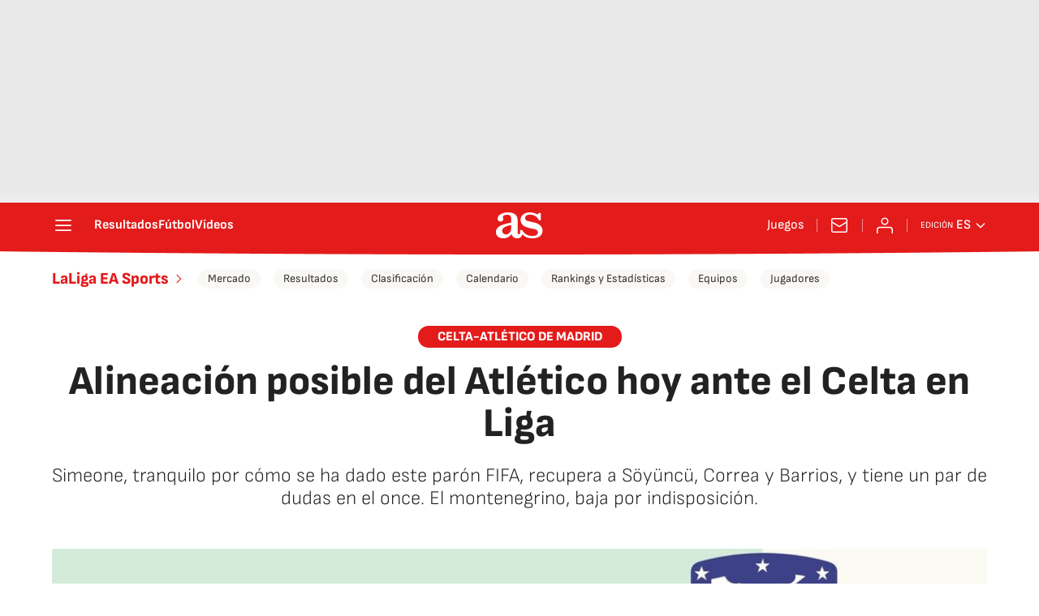

--- FILE ---
content_type: application/x-javascript;charset=utf-8
request_url: https://smetrics.as.com/id?d_visid_ver=5.4.0&d_fieldgroup=A&mcorgid=2387401053DB208C0A490D4C%40AdobeOrg&mid=17155579575540263644023960259205646739&ts=1769087555190
body_size: -37
content:
{"mid":"17155579575540263644023960259205646739"}